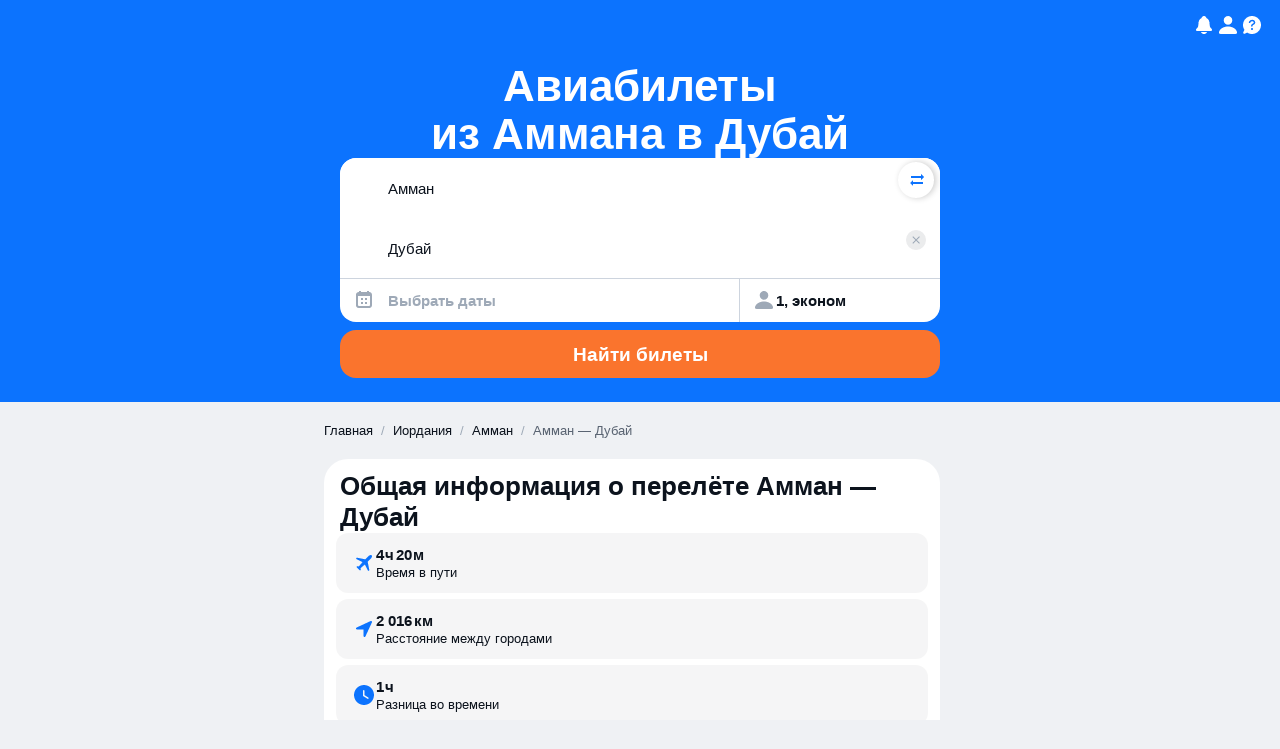

--- FILE ---
content_type: text/javascript
request_url: https://static.aviasales.com/seo-salo-party/_astro/AviaForm.public.BX7XTB7K.js
body_size: 153
content:
import{d as t,a,s as e,b as s}from"./AviaForm.solid.B8tBG8NK.js";function r(o){o.preventDefault(),o.stopPropagation(),window.scrollTo({top:0,behavior:"smooth"}),t[1].on(),a[1].on(),e("depart"),s("depart")}export{r as c};

//# sourceMappingURL=https://private-static.prod.k8s.int.avs.io/seo-salo-source-maps/seo-salo-party/_astro/AviaForm.public.BX7XTB7K.js.map

--- FILE ---
content_type: text/javascript
request_url: https://static.aviasales.com/seo-salo-party/_astro/DirectFlights.astro_astro_type_script_index_0_lang.D6SmL6hP.js
body_size: 571
content:
import{t as i}from"./analytics.DIdCFLxw.js";import"./AviaForm.solid.B8tBG8NK.js";import"./LocaleContext.solid.CjaNPVCS.js";import{c as m}from"./AviaForm.public.BX7XTB7K.js";import"./cookie.DZh2tfR8.js";import"./toDate.SX-ecmdR.js";import"./tslib.es6.BAGcET67.js";import"./_commonjsHelpers.D6-XlEtG.js";import"./supported_browsers.CGV9uGGJ.js";import"./web.Bdk0aRU6.js";import"./solid.CENv9oG2.js";import"./clsx.B-dksMZM.js";import"./icon_controls_chevron_16.CdUc1ZFN.js";import"./index.4db548ce.CBsc5vg_.js";import"./solid.C3NjDQTf.js";import"./floating.CwY8AjGr.js";import"./Modal.solid.nJ7aHmcu.js";import"./index.BEl6uKGw.js";import"./_destination_.78220c07.kUHb87BP.js";import"./addDays.BOzM2n8p.js";import"./market-currency-locales.LX1W01V4.js";import"./index.ByJ-mOKm.js";import"./index.B3TqWarJ.js";import"./index.C4T0cbKl.js";import"./index.Bk69LHTg.js";import"./index.DrbaXb1A.js";import"./index.wXawxb93.js";function e(){import.meta.url,import("_").catch(()=>1),async function*(){}().next()}const t=document.querySelector("[data-salo-choose-dates-button]");var r;const p=(r=t==null?void 0:t.getAttribute("data-analytics-block-order"))!=null?r:"0";t==null||t.addEventListener("click",o=>{m(o),i({eventName:"seo_page--direct_flights--clicked",context:{block_order:p}})});export{e as __vite_legacy_guard};

//# sourceMappingURL=https://private-static.prod.k8s.int.avs.io/seo-salo-source-maps/seo-salo-party/_astro/DirectFlights.astro_astro_type_script_index_0_lang.D6SmL6hP.js.map

--- FILE ---
content_type: text/javascript
request_url: https://static.aviasales.com/seo-salo-party/_astro/web.Bdk0aRU6.js
body_size: 4364
content:
import{s as c,a as w,t as _,r as M,w as k,e as T,x as O}from"./solid.CENv9oG2.js";const p=["allowfullscreen","async","autofocus","autoplay","checked","controls","default","disabled","formnovalidate","hidden","indeterminate","inert","ismap","loop","multiple","muted","nomodule","novalidate","open","playsinline","readonly","required","reversed","seamless","selected"],I=new Set(["className","value","readOnly","formNoValidate","isMap","noModule","playsInline",...p]),B=new Set(["innerHTML","textContent","innerText","children"]),D=Object.assign(Object.create(null),{className:"class",htmlFor:"for"}),j=Object.assign(Object.create(null),{class:"className",formnovalidate:{$:"formNoValidate",BUTTON:1,INPUT:1},ismap:{$:"isMap",IMG:1},nomodule:{$:"noModule",SCRIPT:1},playsinline:{$:"playsInline",VIDEO:1},readonly:{$:"readOnly",INPUT:1,TEXTAREA:1}});function G(n,e){const t=j[n];return typeof t=="object"?t[e]?t.$:void 0:t}const V=new Set(["beforeinput","click","dblclick","contextmenu","focusin","focusout","input","keydown","keyup","mousedown","mousemove","mouseout","mouseover","mouseup","pointerdown","pointermove","pointerout","pointerover","pointerup","touchend","touchmove","touchstart"]),Y=new Set(["altGlyph","altGlyphDef","altGlyphItem","animate","animateColor","animateMotion","animateTransform","circle","clipPath","color-profile","cursor","defs","desc","ellipse","feBlend","feColorMatrix","feComponentTransfer","feComposite","feConvolveMatrix","feDiffuseLighting","feDisplacementMap","feDistantLight","feDropShadow","feFlood","feFuncA","feFuncB","feFuncG","feFuncR","feGaussianBlur","feImage","feMerge","feMergeNode","feMorphology","feOffset","fePointLight","feSpecularLighting","feSpotLight","feTile","feTurbulence","filter","font","font-face","font-face-format","font-face-name","font-face-src","font-face-uri","foreignObject","g","glyph","glyphRef","hkern","image","line","linearGradient","marker","mask","metadata","missing-glyph","mpath","path","pattern","polygon","polyline","radialGradient","rect","set","stop","svg","switch","symbol","text","textPath","tref","tspan","use","view","vkern"]),q={xlink:"http://www.w3.org/1999/xlink",xml:"http://www.w3.org/XML/1998/namespace"};function F(n,e,t){let i=t.length,s=e.length,o=i,f=0,l=0,r=e[s-1].nextSibling,a=null;for(;f<s||l<o;){if(e[f]===t[l]){f++,l++;continue}for(;e[s-1]===t[o-1];)s--,o--;if(s===f){const d=o<i?l?t[l-1].nextSibling:t[o-l]:r;for(;l<o;)n.insertBefore(t[l++],d)}else if(o===l)for(;f<s;)(!a||!a.has(e[f]))&&e[f].remove(),f++;else if(e[f]===t[o-1]&&t[l]===e[s-1]){const d=e[--s].nextSibling;n.insertBefore(t[l++],e[f++].nextSibling),n.insertBefore(t[--o],d),e[s]=t[o]}else{if(!a){a=new Map;let h=l;for(;h<o;)a.set(t[h],h++)}const d=a.get(e[f]);if(d!=null)if(l<d&&d<o){let h=f,u=1,y;for(;++h<s&&h<o&&!((y=a.get(e[h]))==null||y!==d+u);)u++;if(u>d-l){const A=e[f];for(;l<d;)n.insertBefore(t[l++],A)}else n.replaceChild(t[l++],e[f++])}else f++;else e[f++].remove()}}}const $="_$DX_DELEGATE";function C(n,e,t,i={}){let s;return _(o=>{s=o,e===document?n():v(e,n(),e.firstChild?null:void 0,t)},i.owner),()=>{s(),e.textContent=""}}function re(n,e,t){let i;const s=()=>{const f=document.createElement("template");return f.innerHTML=n,f.content.firstChild},o=()=>(i||(i=s())).cloneNode(!0);return o.cloneNode=o,o}function R(n,e=window.document){const t=e[$]||(e[$]=new Set);for(let i=0,s=n.length;i<s;i++){const o=n[i];t.has(o)||(t.add(o),e.addEventListener(o,H))}}function ce(n,e,t){g(n)||(n[e]=t)}function N(n,e,t){g(n)||(t==null?n.removeAttribute(e):n.setAttribute(e,t))}function U(n,e,t,i){g(n)||(i==null?n.removeAttributeNS(e,t):n.setAttributeNS(e,t,i))}function K(n,e,t){g(n)||(t?n.setAttribute(e,""):n.removeAttribute(e))}function X(n,e){g(n)||(e==null?n.removeAttribute("class"):n.className=e)}function W(n,e,t,i){if(i)Array.isArray(t)?(n["$$".concat(e)]=t[0],n["$$".concat(e,"Data")]=t[1]):n["$$".concat(e)]=t;else if(Array.isArray(t)){const s=t[0];n.addEventListener(e,t[0]=o=>s.call(n,t[1],o))}else n.addEventListener(e,t,typeof t!="function"&&t)}function J(n,e,t={}){const i=Object.keys(e||{}),s=Object.keys(t);let o,f;for(o=0,f=s.length;o<f;o++){const l=s[o];!l||l==="undefined"||e[l]||(E(n,l,!1),delete t[l])}for(o=0,f=i.length;o<f;o++){const l=i[o],r=!!e[l];!l||l==="undefined"||t[l]===r||!r||(E(n,l,!0),t[l]=r)}return t}function Q(n,e,t){if(!e)return t?N(n,"style"):e;const i=n.style;if(typeof e=="string")return i.cssText=e;typeof t=="string"&&(i.cssText=t=void 0),t||(t={}),e||(e={});let s,o;for(o in t)e[o]==null&&i.removeProperty(o),delete t[o];for(o in e)s=e[o],s!==t[o]&&(i.setProperty(o,s),t[o]=s);return t}function Z(n,e={},t,i){const s={};return i||w(()=>s.children=b(n,e.children,s.children)),w(()=>typeof e.ref=="function"&&z(e.ref,n)),w(()=>ee(n,e,t,!0,s,!0)),s}function z(n,e,t){return M(()=>n(e,t))}function v(n,e,t,i){if(t!==void 0&&!i&&(i=[]),typeof e!="function")return b(n,e,i,t);w(s=>b(n,e(),s,t),i)}function ee(n,e,t,i,s={},o=!1){e||(e={});for(const f in s)if(!(f in e)){if(f==="children")continue;s[f]=S(n,f,null,s[f],t,o,e)}for(const f in e){if(f==="children")continue;const l=e[f];s[f]=S(n,f,l,s[f],t,o,e)}}function te(n,e,t={}){if(globalThis._$HY.done)return C(n,e,[...e.childNodes],t);c.completed=globalThis._$HY.completed,c.events=globalThis._$HY.events,c.load=i=>globalThis._$HY.r[i],c.has=i=>i in globalThis._$HY.r,c.gather=i=>P(e,i),c.registry=new Map,c.context={id:t.renderId||"",count:0};try{return P(e,t.renderId),C(n,e,[...e.childNodes],t)}finally{c.context=null}}function ne(n){let e,t;return!g()||!(e=c.registry.get(t=se()))?n():(c.completed&&c.completed.add(e),c.registry.delete(t),e)}function ae(n){let e=n,t=0,i=[];if(g(n))for(;e;){if(e.nodeType===8){const s=e.nodeValue;if(s==="$")t++;else if(s==="/"){if(t===0)return[e,i];t--}}i.push(e),e=e.nextSibling}return[e,i]}function de(){c.events&&!c.events.queued&&(queueMicrotask(()=>{const{completed:n,events:e}=c;if(e){for(e.queued=!1;e.length;){const[t,i]=e[0];if(!n.has(t))return;e.shift(),H(i)}c.done&&(c.events=_$HY.events=null,c.completed=_$HY.completed=null)}}),c.events.queued=!0)}function g(n){return!!c.context&&!c.done&&(!n||n.isConnected)}function ie(n){return n.toLowerCase().replace(/-([a-z])/g,(e,t)=>t.toUpperCase())}function E(n,e,t){const i=e.trim().split(/\s+/);for(let s=0,o=i.length;s<o;s++)n.classList.toggle(i[s],t)}function S(n,e,t,i,s,o,f){let l,r,a,d,h;if(e==="style")return Q(n,t,i);if(e==="classList")return J(n,t,i);if(t===i)return i;if(e==="ref")o||t(n);else if(e.slice(0,3)==="on:"){const u=e.slice(3);i&&n.removeEventListener(u,i,typeof i!="function"&&i),t&&n.addEventListener(u,t,typeof t!="function"&&t)}else if(e.slice(0,10)==="oncapture:"){const u=e.slice(10);i&&n.removeEventListener(u,i,!0),t&&n.addEventListener(u,t,!0)}else if(e.slice(0,2)==="on"){const u=e.slice(2).toLowerCase(),y=V.has(u);if(!y&&i){const A=Array.isArray(i)?i[0]:i;n.removeEventListener(u,A)}(y||t)&&(W(n,u,t,y),y&&R([u]))}else if(e.slice(0,5)==="attr:")N(n,e.slice(5),t);else if(e.slice(0,5)==="bool:")K(n,e.slice(5),t);else if((h=e.slice(0,5)==="prop:")||(a=B.has(e))||!s&&((d=G(e,n.tagName))||(r=I.has(e)))||(l=n.nodeName.includes("-")||"is"in f)){if(h)e=e.slice(5),r=!0;else if(g(n))return t;e==="class"||e==="className"?X(n,t):l&&!r&&!a?n[ie(e)]=t:n[d||e]=t}else{const u=s&&e.indexOf(":")>-1&&q[e.split(":")[0]];u?U(n,u,e,t):N(n,D[e]||e,t)}return t}function H(n){if(c.registry&&c.events&&c.events.find(([r,a])=>a===n))return;let e=n.target;const t="$$".concat(n.type),i=n.target,s=n.currentTarget,o=r=>Object.defineProperty(n,"target",{configurable:!0,value:r}),f=()=>{const r=e[t];if(r&&!e.disabled){const a=e["".concat(t,"Data")];if(a!==void 0?r.call(e,a,n):r.call(e,n),n.cancelBubble)return}return e.host&&typeof e.host!="string"&&!e.host._$host&&e.contains(n.target)&&o(e.host),!0},l=()=>{for(;f()&&(e=e._$host||e.parentNode||e.host););};if(Object.defineProperty(n,"currentTarget",{configurable:!0,get(){return e||document}}),c.registry&&!c.done&&(c.done=_$HY.done=!0),n.composedPath){const r=n.composedPath();o(r[0]);for(let a=0;a<r.length-2&&(e=r[a],!!f());a++){if(e._$host){e=e._$host,l();break}if(e.parentNode===s)break}}else l();o(i)}function b(n,e,t,i,s){const o=g(n);if(o){!t&&(t=[...n.childNodes]);let r=[];for(let a=0;a<t.length;a++){const d=t[a];d.nodeType===8&&d.data.slice(0,2)==="!$"?d.remove():r.push(d)}t=r}for(;typeof t=="function";)t=t();if(e===t)return t;const f=typeof e,l=i!==void 0;if(n=l&&t[0]&&t[0].parentNode||n,f==="string"||f==="number"){if(o||f==="number"&&(e=e.toString(),e===t))return t;if(l){let r=t[0];r&&r.nodeType===3?r.data!==e&&(r.data=e):r=document.createTextNode(e),t=m(n,t,i,r)}else t!==""&&typeof t=="string"?t=n.firstChild.data=e:t=n.textContent=e}else if(e==null||f==="boolean"){if(o)return t;t=m(n,t,i)}else{if(f==="function")return w(()=>{let r=e();for(;typeof r=="function";)r=r();t=b(n,r,t,i)}),()=>t;if(Array.isArray(e)){const r=[],a=t&&Array.isArray(t);if(x(r,e,t,s))return w(()=>t=b(n,r,t,i,!0)),()=>t;if(o){if(!r.length)return t;if(i===void 0)return t=[...n.childNodes];let d=r[0];if(d.parentNode!==n)return t;const h=[d];for(;(d=d.nextSibling)!==i;)h.push(d);return t=h}if(r.length===0){if(t=m(n,t,i),l)return t}else a?t.length===0?L(n,r,i):F(n,t,r):(t&&m(n),L(n,r));t=r}else if(e.nodeType){if(o&&e.parentNode)return t=l?[e]:e;if(Array.isArray(t)){if(l)return t=m(n,t,i,e);m(n,t,null,e)}else t==null||t===""||!n.firstChild?n.appendChild(e):n.replaceChild(e,n.firstChild);t=e}}return t}function x(n,e,t,i){let s=!1;for(let o=0,f=e.length;o<f;o++){let l=e[o],r=t&&t[n.length],a;if(!(l==null||l===!0||l===!1))if((a=typeof l)=="object"&&l.nodeType)n.push(l);else if(Array.isArray(l))s=x(n,l,r)||s;else if(a==="function")if(i){for(;typeof l=="function";)l=l();s=x(n,Array.isArray(l)?l:[l],Array.isArray(r)?r:[r])||s}else n.push(l),s=!0;else{const d=String(l);r&&r.nodeType===3&&r.data===d?n.push(r):n.push(document.createTextNode(d))}}return s}function L(n,e,t=null){for(let i=0,s=e.length;i<s;i++)n.insertBefore(e[i],t)}function m(n,e,t,i){if(t===void 0)return n.textContent="";const s=i||document.createTextNode("");if(e.length){let o=!1;for(let f=e.length-1;f>=0;f--){const l=e[f];if(s!==l){const r=l.parentNode===n;!o&&!f?r?n.replaceChild(s,l):n.insertBefore(s,t):r&&l.remove()}else o=!0}}else n.insertBefore(s,t);return[s]}function P(n,e){const t=n.querySelectorAll("*[data-hk]");for(let i=0;i<t.length;i++){const s=t[i],o=s.getAttribute("data-hk");(!e||o.startsWith(e))&&!c.registry.has(o)&&c.registry.set(o,s)}}function se(){return c.getNextContextId()}const oe="http://www.w3.org/2000/svg";function le(n,e=!1){return e?document.createElementNS(oe,n):document.createElement(n)}const ue=(...n)=>(O(),te(...n));function he(n){const[e,t]=k(n,["component"]),i=T(()=>e.component);return T(()=>{const s=i();switch(typeof s){case"function":return M(()=>s(t));case"string":const o=Y.has(s),f=c.context?ne():le(s,o);return Z(f,t,o),f}})}export{he as D,Z as a,ae as b,X as c,R as d,W as e,C as f,ne as g,ue as h,v as i,ce as j,de as r,N as s,re as t,z as u};

//# sourceMappingURL=https://private-static.prod.k8s.int.avs.io/seo-salo-source-maps/seo-salo-party/_astro/web.Bdk0aRU6.js.map